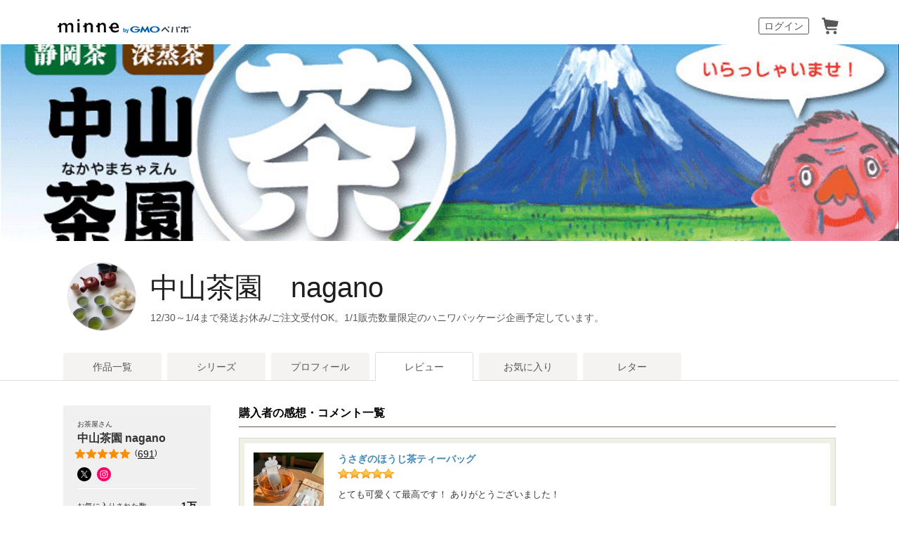

--- FILE ---
content_type: text/html; charset=utf-8
request_url: https://assets.minne.com/@n-chaen/reviews
body_size: 9384
content:
<!DOCTYPE html PUBLIC "-//W3C//DTD XHTML 1.0 Transitional//EN" "http://www.w3.org/TR/xhtml1/DTD/xhtml1-transitional.dtd"><html lang="ja" xml:lang="ja" xmlns="http://www.w3.org/1999/xhtml"><head><meta content="text/html;charset=utf-8" http-equiv="content-type" /><meta content="025142F15AD80EB8AFC710F95EF05B32" name="msvalidate.01" /><title>中山茶園　nagano - レビュー一覧 | minne 国内最大級のハンドメイド・手作り通販サイト</title>
<meta name="description" content="中山茶園　naganoのレビュー一覧。ハンドメイド・クラフト・食品・ヴィンテージ・ギフトなど、ライフスタイルに合わせたこだわりの作品を購入・販売できる国内最大級のハンドメイドマーケット。ファッション・バッグ・アクセサリー・インテリア・家具・ベビー用品など暮らしを豊かにする一品をご紹介します。">
<meta name="keywords" content="中山茶園 nagano,中山茶園　nagano,ギャラリー,ショップ,作品ページ,ハンドメイド,マーケット,手作り,minne,ミンネ">
<meta property="og:title" content="中山茶園　nagano - レビュー一覧">
<meta property="og:image" content="http://static.minne.com/profiles/2788056/large/e55815908cd8b24d83c0523fb4f42ff536600bd1.jpg?1481177907">
<meta property="og:description" content="中山茶園　naganoのレビュー一覧。ハンドメイド・クラフト・食品・ヴィンテージ・ギフトなど、ライフスタイルに合わせたこだわりの作品を購入・販売できる国内最大級のハンドメイドマーケット。ファッション・バッグ・アクセサリー・インテリア・家具・ベビー用品など暮らしを豊かにする一品をご紹介します。">
<meta property="og:site_name" content="minne byGMOペパボ">
<meta property="og:type" content="article">
<meta property="og:url" content="https://assets.minne.com/@n-chaen/reviews">
<meta name="viewport" content="width=device-width,initial-scale=1.0,minimum-scale=1.0,maximum-scale=1.0,user-scalable=yes"><meta content="100001355514181" property="fb:admins" /><link rel="icon" type="image/x-icon" href="//assets.minne.com/favicon.ico" /><link href="/favicon-152.png" rel="apple-touch-icon-precomposed" /><meta content="#ffffff" name="msapplication-TileColor" /><meta content="/favicon-144.png" name="msapplication-TileImage" /><link href="https://minne.com/@n-chaen/reviews" rel="canonical" /><link rel="stylesheet" href="//assets.minne.com/assets/application-e5234a8830c4c6e15d7699f0bd767fed346224fe4c196f4c0f6d4340c622c0d1.css" /><link rel="stylesheet" href="//assets.minne.com/assets/gallery/application-aaa1f37e5512a04ee05a6444bbf2051fd0d81db8b7f4d7798d925c87ad157b5b.css" /><link rel="stylesheet" href="//assets.minne.com/assets/base_main-ab81f89b7ec69fcc75177fec6116890ef3d61f87f5f782955d099b2ccd92c136.css" /><link rel="stylesheet" href="//assets.minne.com/assets/renewal_responsive-fc2769290ef4453e646a253d13cbc79ebc3de33986f6d85732adf459829a7ea1.css" /><link rel="stylesheet" href="//assets.minne.com/assets/dialog/add_to_cart-6a9252d80210fe566ec0f543f23048f601635ae998df073d64bec24702d7b88d.css" /><script src="//assets.minne.com/assets/application-3b1e668c3f1c6b7b19262e8581611a4967fed1e86e0290b0ef2d0009139c78e7.js"></script><script src="//assets.minne.com/frontend/favorite.85cf3358857a524c9c14.js"></script><meta name="csrf-param" content="authenticity_token" />
<meta name="csrf-token" content="EVItlXezHpn2SHa5koF_bget3HAPLCitkaWsnRSJ8PpFFCux6VsLRu1_NjQYG03_p1STJP_WlrR18d7xSE6Bzg" /><!-- Google Tag Manager --><script>(function(w,d,s,l,i){w[l]=w[l]||[];w[l].push({'gtm.start':new Date().getTime(),event:'gtm.js'});var f=d.getElementsByTagName(s)[0],j=d.createElement(s),dl=l!='dataLayer'?'&l='+l:'';j.async=true;j.src='https://www.googletagmanager.com/gtm.js?id='+i+dl;f.parentNode.insertBefore(j,f);})(window,document,'script','dataLayer','GTM-5DHXN4G');</script><!-- End Google Tag Manager --><script>window.dataLayer = window.dataLayer || [];
function gtag(){dataLayer.push(arguments);}
gtag('js', new Date());
gtag('config', "AW-659512418");</script><script src="https://www.google.com/recaptcha/enterprise.js">async defer</script><!--[if IE]><html class="ie"><![endif]--><!--[if lt IE 9]><script src="//css3-mediaqueries-js.googlecode.com/svn/trunk/css3-mediaqueries.js"></script><![endif]--><script>$(function() {
  // Scroll Top
  var topBtn = $('#page-top');
  topBtn.hide();
  $(window).scroll(function () {
    if ($(this).scrollTop() > 100) {
      topBtn.fadeIn();
    } else {
      topBtn.fadeOut();
    }
  });
  topBtn.click(function () {
    $('body,html').animate({scrollTop: 0}, 500);
    return false;
  });
});</script></head><body class="products_detaile reviews_index" data-signup-state="" data-rails-env="production" data-controller-name="gallery/reviews" data-action-name="index" data-variant="none" data-analytics-token="i0zFSoNgz3mEWseM/TPpAWBCOsMeZB16JaEJS1q9Zb4=" data-credit-card-token-provider="pg_mulpay"><!-- Google Tag Manager (noscript) --><noscript><iframe src="https://www.googletagmanager.com/ns.html?id=GTM-5DHXN4G" height="0" width="0" style="display:none;visibility:hidden"></iframe></noscript><!-- End Google Tag Manager (noscript) --><div class="smartAppBanner js-smart-app-banner" data-banner-pattern="default" style="display: none"><a class="js-smart-app-banner-link js-click-tracking default" data-tracking-category="アプリバナー" data-tracking-action="ストア遷移" data-tracking-label="default" data-deeplink="minne:///" href="javascript:void(0);">minneのアプリ</a><span class="js-smart-app-banner-close js-click-tracking default" data-tracking-category="アプリバナー" data-tracking-action="閉じる" data-tracking-label="default"></span></div><div id="message_bar"><div class="template message hide"><div class="message_inner"><p class="js-message"></p><a class="close" href="#"><i class="ic_close_white">閉じる</i></a></div></div></div><div class="minneFoundation"><header class="minneHeader minneHeader--hideSearchForm"><div class="minneHeader__content"><div class="minneHeader__brand"><a href="/">minne by GMOペパボ</a></div><nav class="minneHeader__bookmark"><div class="minneHeaderBookmark"><ul class="minneHeaderBookmark__list"><li class="minneHeaderBookmark__item minneHeaderBookmark__item--button"><a class="minneHeaderBookmark__button js-open-sign-dialog" data-selected="1" href="/signin">ログイン</a></li><li class="minneHeaderBookmark__item minneHeaderBookmark__item--vectorIcon"><a class="minneHeaderBookmark__vectorIcon minneHeaderBookmark__vectorIcon--cart" href="/carts/line_items">カート</a></li></ul></div></nav><script type="application/ld+json">
{
  "@context": "http://schema.org",
  "@type": "WebSite",
  "url": "https://assets.minne.com/",
  "potentialAction": {
    "@type": "SearchAction",
    "target": "https://minne.com/category/saleonly?q={search_term_string}",
    "query-input": "required name=search_term_string"
  }
}
</script>
</div></header></div><div id="wrapper"><style>@import url("");

.galleryTitleUserStyle {
  font-size: 40px;
  font-family: Arial;
  font-style: normal;
  letter-spacing: 0;
}</style><div class="galleryCover"><span class="js-previewingCoverImageIframe" style="background-image: url(&quot;//image.minne.com/minne/cover/2200x2200q80/36ff791dc97cfb3917f1e3c9612788139823292d.jpeg/minne-bucket-pro.s3-ap-northeast-1.amazonaws.com/images/covers/7689974/w2200xh2200/1480e66def9c8fb3435a982e139b7854d524baea.jpg?1574317695&quot;);"></span></div><div class="galleryHeader"><div class="galleryCreatorHeading"><div class="galleryCreatorHeading__avatar"><img alt="中山茶園 nagano" class="gallery-artist-profile-photo" src="//static.minne.com/profiles/2788056/large/e55815908cd8b24d83c0523fb4f42ff536600bd1.jpg?1481177907" width="96" height="96" /></div><div class="galleryCreatorHeading__title"><div class="galleryName js-gallery-title"><a class="galleryTitleUserStyle js-gallery-title-user" href="/@n-chaen">中山茶園　nagano</a></div><div class="galleryInformation"><div class="js-gallery-header-information">12/30～1/4まで発送お休み/ご注文受付OK。1/1販売数量限定のハニワパッケージ企画予定しています。</div></div></div></div></div><div class="galleryMenu"><div class="galleryMenu__content"><div class="c-tabNav c-tabNav--noMarginBottom"><ul class="c-tabNav__list"><li class="c-tabNav__item"><a href="/@n-chaen">作品一覧</a></li><li class="c-tabNav__item"><a href="/@n-chaen/series">シリーズ</a></li><li class="c-tabNav__item"><a href="/@n-chaen/profile">プロフィール</a></li><li class="c-tabNav__item c-tabNav__item--active"><a aria-current="page" href="/@n-chaen/reviews">レビュー</a></li><li class="c-tabNav__item"><a href="/@n-chaen/favorites/saleonly">お気に入り</a></li><li class="c-tabNav__item"><a href="/@n-chaen/letters">レター</a></li></ul></div></div></div><div id="container"><div class="clearFix" id="gallery_profile"><div id="prof_left"><p class="katagaki">お茶屋さん</p><h1>中山茶園 nagano</h1><div class="star_rating"><a class="js-click-tracking" data-reviewscount="691" data-tracking-category="レビュー" data-tracking-action="確認" href="/@n-chaen/reviews"><div class="star js-star readonly" data-score="4.988422575976845"></div>(<span>691</span>)</a></div><ul class="prof_social clearFix"><li><a class="js-click-tracking" data-tracking-category="外部サイト" data-tracking-action="遷移" data-tracking-label="Twitter" target="_blank" href="https://x.com/nakayamachaen"><img srcset="//static.minne.com/files/minne/shared/icon-brand-x.svg " alt="X" border="0" style="height: 20px" src="//static.minne.com/files/minne/shared/icon-brand-x.svg" /></a></li><li><a class="js-click-tracking" data-tracking-category="外部サイト" data-tracking-action="遷移" data-tracking-label="Instagram" target="_blank" href="https://www.instagram.com/nakayamachaen"><img srcset="//static.minne.com/files/minne/shared/icon-brand-instagram.svg " alt="Instagram" border="0" style="height:20px" src="//static.minne.com/files/common/obj_ico_instagram.png" /></a></li></ul><dl class="site_link"></dl><ul class="prof_status"><li>お気に入りされた数<b>1万</b></li><li>フォロワー<b>2821</b></li><li>フォロー<b>4</b></li></ul></div><div id="reviews_list"><div id="reviews_list_inner"><h2>購入者の感想・コメント一覧</h2><div class="reviews_wrap"><div class="review_inner clearFix"><div class="review clearFix"><div class="review_photo"><a class="js-product-list-click-tracking js-product-list-impression-tracking js-click-tracking" data-product-id="34998861" data-product-name="うさぎのほうじ茶ティーバッグ" data-product-price="380" data-product-quantity="1" data-product-category="食べ物/お茶・ジュース" data-position="1" data-list="レビュー_reviews_index" data-tracking-category="reviews_index" data-tracking-action="レビュー" href="/items/34998861"><img alt="うさぎのほうじ茶ティーバッグ" class="img_hover" src="//static.minne.com/productimages/174110799/square/0565dfd22c719f950301824b71d38fe854b49416.jpeg?1682347955" width="75" height="75" /></a></div><div class="review_comment"><div class="review_comment_inner"><h3 class="itemname"><a class="js-product-list-click-tracking js-click-tracking" data-product-id="34998861" data-product-name="うさぎのほうじ茶ティーバッグ" data-product-price="380" data-product-quantity="1" data-product-category="食べ物/お茶・ジュース" data-position="1" data-list="レビュー_reviews_index" data-tracking-category="reviews_index" data-tracking-action="レビュー" href="/items/34998861">うさぎのほうじ茶ティーバッグ</a></h3><div class="star"><i class="icon_star"></i><i class="icon_star"></i><i class="icon_star"></i><i class="icon_star"></i><i class="icon_star"></i></div><div class="review_content"><p class="js-emoji-print">とても可愛くて最高です！
ありがとうございました！</p></div></div></div><div class="review_footer"><p class="name">もかお</p><p class="date">2026/01/12 03:03:29</p></div></div></div></div><div class="reviews_wrap"><div class="review_inner clearFix"><div class="review clearFix"><div class="review_photo"><a class="js-product-list-click-tracking js-product-list-impression-tracking js-click-tracking" data-product-id="40036074" data-product-name="for one week 毎日飲むお茶　ティーバッグ (4種からお選びください)" data-product-price="600" data-product-quantity="1" data-product-category="食べ物/お茶・ジュース" data-position="2" data-list="レビュー_reviews_index" data-tracking-category="reviews_index" data-tracking-action="レビュー" href="/items/40036074"><img alt="for one week 毎日飲むお茶　ティーバッグ (4種からお選びください)" class="img_hover" src="//static.minne.com/productimages/199740441/square/2deefa795bd088d5e15de37be96e8da3fa2c18a2.jpeg?1715356398" width="75" height="75" /></a></div><div class="review_comment"><div class="review_comment_inner"><h3 class="itemname"><a class="js-product-list-click-tracking js-click-tracking" data-product-id="40036074" data-product-name="for one week 毎日飲むお茶　ティーバッグ (4種からお選びください)" data-product-price="600" data-product-quantity="1" data-product-category="食べ物/お茶・ジュース" data-position="2" data-list="レビュー_reviews_index" data-tracking-category="reviews_index" data-tracking-action="レビュー" href="/items/40036074">for one week 毎日飲むお茶　ティーバッグ (4種からお選びください)</a></h3><div class="star"><i class="icon_star"></i><i class="icon_star"></i><i class="icon_star"></i><i class="icon_star"></i><i class="icon_star"></i></div><div class="review_content"><p class="js-emoji-print">とてもおいしいからまたまた頼みました。リピ買いです♪ほっこりしました♪ありがとうございました😊無事つきました♪りかりん</p></div></div></div><div class="review_footer"><p class="name">rikaring</p><p class="date">2026/01/05 16:48:47</p></div></div></div></div><div class="reviews_wrap"><div class="review_inner clearFix"><div class="review clearFix"><div class="review_photo"><a class="js-product-list-click-tracking js-product-list-impression-tracking js-click-tracking" data-product-id="36362525" data-product-name="ねこの和紅茶ティーバッグ" data-product-price="420" data-product-quantity="1" data-product-category="食べ物/お茶・ジュース" data-position="3" data-list="レビュー_reviews_index" data-tracking-category="reviews_index" data-tracking-action="レビュー" href="/items/36362525"><img alt="ねこの和紅茶ティーバッグ" class="img_hover" src="//static.minne.com/productimages/176620199/square/5add0e6dfdcaf41f3d634b9dfe372a05288efe5c.jpeg?1685462657" width="75" height="75" /></a></div><div class="review_comment"><div class="review_comment_inner"><h3 class="itemname"><a class="js-product-list-click-tracking js-click-tracking" data-product-id="36362525" data-product-name="ねこの和紅茶ティーバッグ" data-product-price="420" data-product-quantity="1" data-product-category="食べ物/お茶・ジュース" data-position="3" data-list="レビュー_reviews_index" data-tracking-category="reviews_index" data-tracking-action="レビュー" href="/items/36362525">ねこの和紅茶ティーバッグ</a></h3><div class="star"><i class="icon_star"></i><i class="icon_star"></i><i class="icon_star"></i><i class="icon_star"></i><i class="icon_star"></i></div><div class="review_content"><p class="js-emoji-print">迅速な対応ありがとうございました。
とても可愛くて、ちょっとしたプレゼントに最適です！
また、機会があればお願いしたいです。
別の品も気になりました。</p></div></div></div><div class="review_footer"><p class="name">show9122</p><p class="date">2026/01/05 09:53:56</p></div></div></div></div><div class="reviews_wrap"><div class="review_inner clearFix"><div class="review clearFix"><div class="review_photo"><a class="js-product-list-click-tracking js-product-list-impression-tracking js-click-tracking" data-product-id="36362525" data-product-name="ねこの和紅茶ティーバッグ" data-product-price="420" data-product-quantity="1" data-product-category="食べ物/お茶・ジュース" data-position="4" data-list="レビュー_reviews_index" data-tracking-category="reviews_index" data-tracking-action="レビュー" href="/items/36362525"><img alt="ねこの和紅茶ティーバッグ" class="img_hover" src="//static.minne.com/productimages/176620199/square/5add0e6dfdcaf41f3d634b9dfe372a05288efe5c.jpeg?1685462657" width="75" height="75" /></a></div><div class="review_comment"><div class="review_comment_inner"><h3 class="itemname"><a class="js-product-list-click-tracking js-click-tracking" data-product-id="36362525" data-product-name="ねこの和紅茶ティーバッグ" data-product-price="420" data-product-quantity="1" data-product-category="食べ物/お茶・ジュース" data-position="4" data-list="レビュー_reviews_index" data-tracking-category="reviews_index" data-tracking-action="レビュー" href="/items/36362525">ねこの和紅茶ティーバッグ</a></h3><div class="star"><i class="icon_star"></i><i class="icon_star"></i><i class="icon_star"></i><i class="icon_star"></i><i class="icon_star"></i></div><div class="review_content"><p class="js-emoji-print">以前妹から、猫好き紅茶好きの私にこちらの猫の和紅茶をプレゼントしてもらいました。飲んだら香りが良く、クセのない美味しさに感動し(見た目もとっても素敵⭐︎)、どこで購入したのか教えてもらって今回注文しました。
年末になって注文したので、届くのは来年の仕事始まった週の真ん中辺りかなーなんて思っていたのに、翌日には届いたのでびっくりしました！仕事が早い！！
紅茶好きの友達にもプレゼントしようと少し多めに購入したので、早速友達に贈ろうと思います。
素敵な商品をありがとうございました。</p></div></div></div><div class="review_footer"><p class="name">snow-panther</p><p class="date">2025/12/31 18:21:54</p></div></div></div></div><div class="reviews_wrap"><div class="review_inner clearFix"><div class="review clearFix"><div class="review_photo"><a class="js-product-list-click-tracking js-product-list-impression-tracking js-click-tracking" data-product-id="36362525" data-product-name="ねこの和紅茶ティーバッグ" data-product-price="420" data-product-quantity="1" data-product-category="食べ物/お茶・ジュース" data-position="5" data-list="レビュー_reviews_index" data-tracking-category="reviews_index" data-tracking-action="レビュー" href="/items/36362525"><img alt="ねこの和紅茶ティーバッグ" class="img_hover" src="//static.minne.com/productimages/176620199/square/5add0e6dfdcaf41f3d634b9dfe372a05288efe5c.jpeg?1685462657" width="75" height="75" /></a></div><div class="review_comment"><div class="review_comment_inner"><h3 class="itemname"><a class="js-product-list-click-tracking js-click-tracking" data-product-id="36362525" data-product-name="ねこの和紅茶ティーバッグ" data-product-price="420" data-product-quantity="1" data-product-category="食べ物/お茶・ジュース" data-position="5" data-list="レビュー_reviews_index" data-tracking-category="reviews_index" data-tracking-action="レビュー" href="/items/36362525">ねこの和紅茶ティーバッグ</a></h3><div class="star"><i class="icon_star"></i><i class="icon_star"></i><i class="icon_star"></i><i class="icon_star"></i><i class="icon_star"></i></div><div class="review_content"><p class="js-emoji-print">とても可愛く、贈り物として使わせていただきました。早い発送もありがとうございました！</p></div></div></div><div class="review_footer"><p class="name">ロコ</p><p class="date">2025/12/31 13:33:33</p></div></div></div></div><div class="reviews_wrap"><div class="review_inner clearFix"><div class="review clearFix"><div class="review_photo"><a class="js-product-list-click-tracking js-product-list-impression-tracking js-click-tracking" data-product-id="34998861" data-product-name="うさぎのほうじ茶ティーバッグ" data-product-price="380" data-product-quantity="1" data-product-category="食べ物/お茶・ジュース" data-position="6" data-list="レビュー_reviews_index" data-tracking-category="reviews_index" data-tracking-action="レビュー" href="/items/34998861"><img alt="うさぎのほうじ茶ティーバッグ" class="img_hover" src="//static.minne.com/productimages/174110799/square/0565dfd22c719f950301824b71d38fe854b49416.jpeg?1682347955" width="75" height="75" /></a></div><div class="review_comment"><div class="review_comment_inner"><h3 class="itemname"><a class="js-product-list-click-tracking js-click-tracking" data-product-id="34998861" data-product-name="うさぎのほうじ茶ティーバッグ" data-product-price="380" data-product-quantity="1" data-product-category="食べ物/お茶・ジュース" data-position="6" data-list="レビュー_reviews_index" data-tracking-category="reviews_index" data-tracking-action="レビュー" href="/items/34998861">うさぎのほうじ茶ティーバッグ</a></h3><div class="star"><i class="icon_star"></i><i class="icon_star"></i><i class="icon_star"></i><i class="icon_star"></i><i class="icon_star"></i></div><div class="review_content"><p class="js-emoji-print">届きました！とても可愛かったです！
ありがとうございました！</p></div></div></div><div class="review_footer"><p class="name">yy</p><p class="date">2025/12/25 19:16:50</p></div></div></div></div><div class="reviews_wrap"><div class="review_inner clearFix"><div class="review clearFix"><div class="review_photo"><a class="js-product-list-click-tracking js-product-list-impression-tracking js-click-tracking" data-product-id="34998861" data-product-name="うさぎのほうじ茶ティーバッグ" data-product-price="380" data-product-quantity="1" data-product-category="食べ物/お茶・ジュース" data-position="7" data-list="レビュー_reviews_index" data-tracking-category="reviews_index" data-tracking-action="レビュー" href="/items/34998861"><img alt="うさぎのほうじ茶ティーバッグ" class="img_hover" src="//static.minne.com/productimages/174110799/square/0565dfd22c719f950301824b71d38fe854b49416.jpeg?1682347955" width="75" height="75" /></a></div><div class="review_comment"><div class="review_comment_inner"><h3 class="itemname"><a class="js-product-list-click-tracking js-click-tracking" data-product-id="34998861" data-product-name="うさぎのほうじ茶ティーバッグ" data-product-price="380" data-product-quantity="1" data-product-category="食べ物/お茶・ジュース" data-position="7" data-list="レビュー_reviews_index" data-tracking-category="reviews_index" data-tracking-action="レビュー" href="/items/34998861">うさぎのほうじ茶ティーバッグ</a></h3><div class="star"><i class="icon_star"></i><i class="icon_star"></i><i class="icon_star"></i><i class="icon_star"></i><i class="icon_star"></i></div><div class="review_content"><p class="js-emoji-print">クリスマスプレゼントで同僚に配ったら、みんな可愛くて癒されていました♪素早く対応していただいたのも良かったです！ありがとうございました♪</p></div></div></div><div class="review_footer"><p class="name">ヨーコ</p><p class="date">2025/12/24 20:11:42</p></div></div></div></div><div class="reviews_wrap"><div class="review_inner clearFix"><div class="review clearFix"><div class="review_photo"><a class="js-product-list-click-tracking js-product-list-impression-tracking js-click-tracking" data-product-id="34998861" data-product-name="うさぎのほうじ茶ティーバッグ" data-product-price="380" data-product-quantity="1" data-product-category="食べ物/お茶・ジュース" data-position="8" data-list="レビュー_reviews_index" data-tracking-category="reviews_index" data-tracking-action="レビュー" href="/items/34998861"><img alt="うさぎのほうじ茶ティーバッグ" class="img_hover" src="//static.minne.com/productimages/174110799/square/0565dfd22c719f950301824b71d38fe854b49416.jpeg?1682347955" width="75" height="75" /></a></div><div class="review_comment"><div class="review_comment_inner"><h3 class="itemname"><a class="js-product-list-click-tracking js-click-tracking" data-product-id="34998861" data-product-name="うさぎのほうじ茶ティーバッグ" data-product-price="380" data-product-quantity="1" data-product-category="食べ物/お茶・ジュース" data-position="8" data-list="レビュー_reviews_index" data-tracking-category="reviews_index" data-tracking-action="レビュー" href="/items/34998861">うさぎのほうじ茶ティーバッグ</a></h3><div class="star"><i class="icon_star"></i><i class="icon_star"></i><i class="icon_star"></i><i class="icon_star"></i><i class="icon_star"></i></div><div class="review_content"><p class="js-emoji-print">とっても可愛くて、友達に配りまくりました^_^</p></div></div></div><div class="review_footer"><p class="name">nanachosa</p><p class="date">2025/12/24 17:04:49</p></div></div></div></div><div class="reviews_wrap"><div class="review_inner clearFix"><div class="review clearFix"><div class="review_photo"><a class="js-product-list-click-tracking js-product-list-impression-tracking js-click-tracking" data-product-id="40406220" data-product-name="【tea gift 】うさぎとねこのティーバッグgift box" data-product-price="2200" data-product-quantity="1" data-product-category="食べ物/お茶・ジュース" data-position="9" data-list="レビュー_reviews_index" data-tracking-category="reviews_index" data-tracking-action="レビュー" href="/items/40406220"><img alt="【tea gift 】うさぎとねこのティーバッグgift box" class="img_hover" src="//static.minne.com/productimages/204381346/square/93eb1cd5e1095b41f17c19612f88b432405ef1c5.jpeg?1721481871" width="75" height="75" /></a></div><div class="review_comment"><div class="review_comment_inner"><h3 class="itemname"><a class="js-product-list-click-tracking js-click-tracking" data-product-id="40406220" data-product-name="【tea gift 】うさぎとねこのティーバッグgift box" data-product-price="2200" data-product-quantity="1" data-product-category="食べ物/お茶・ジュース" data-position="9" data-list="レビュー_reviews_index" data-tracking-category="reviews_index" data-tracking-action="レビュー" href="/items/40406220">【tea gift 】うさぎとねこのティーバッグgift box</a></h3><div class="star"><i class="icon_star"></i><i class="icon_star"></i><i class="icon_star"></i><i class="icon_star"></i><i class="icon_star"></i></div><div class="review_content"><p class="js-emoji-print">年配の方に差し上げるプレゼントとして購入させていただきました。ラッピングをしていただけるのは嬉しいです。何より可愛らしくて喜ばれると思います。
また利用したいです。</p></div></div></div><div class="review_footer"><p class="name">towakai</p><p class="date">2025/12/23 17:49:25</p></div></div></div></div><div class="reviews_wrap"><div class="review_inner clearFix"><div class="review clearFix"><div class="review_photo"><a class="js-product-list-click-tracking js-product-list-impression-tracking js-click-tracking" data-product-id="37626817" data-product-name="ヒノキのお風呂マグとティーバッグのセット" data-product-price="5000" data-product-quantity="1" data-product-category="食べ物/お茶・ジュース" data-position="10" data-list="レビュー_reviews_index" data-tracking-category="reviews_index" data-tracking-action="レビュー" href="/items/37626817"><img alt="ヒノキのお風呂マグとティーバッグのセット" class="img_hover" src="//static.minne.com/productimages/184346662/square/5d3d0ec4ffcce4432c451c575421c8851381c6b8.jpeg?1695123079" width="75" height="75" /></a></div><div class="review_comment"><div class="review_comment_inner"><h3 class="itemname"><a class="js-product-list-click-tracking js-click-tracking" data-product-id="37626817" data-product-name="ヒノキのお風呂マグとティーバッグのセット" data-product-price="5000" data-product-quantity="1" data-product-category="食べ物/お茶・ジュース" data-position="10" data-list="レビュー_reviews_index" data-tracking-category="reviews_index" data-tracking-action="レビュー" href="/items/37626817">ヒノキのお風呂マグとティーバッグのセット</a></h3><div class="star"><i class="icon_star"></i><i class="icon_star"></i><i class="icon_star"></i><i class="icon_star"></i><i class="icon_star"></i></div><div class="review_content"><p class="js-emoji-print">以前から気になっていたヒノキのお風呂マグカップ、友人へのプレゼントで購入しました。
おみくじ茶は新年のご挨拶用。
中山茶園さんのお茶はどれも美味しいので渡すのが今から楽しみです。
この度もありがとうござました。</p></div></div></div><div class="review_footer"><p class="name">cat lovers</p><p class="date">2025/12/23 15:08:20</p></div></div></div></div><div class="minne_pagination c-pagination"><span class="next c-pagination__page"><a class="c-pagination__link" href="/@n-chaen/reviews?page=2">次へ	&#12297;</a></span></div></div></div></div><div class="breadcrumb"><div class="categories_pankuzu"><ol><li class="categories_pankuzu__item"><a href="https://assets.minne.com/">minne ホーム</a>  ＞ </li><li class="categories_pankuzu__item"><a href="/@n-chaen">中山茶園　nagano</a>  ＞ </li><li class="categories_pankuzu__item"><a href="/@n-chaen/reviews">レビュー一覧</a></li></ol><script type="application/ld+json">{"@context":"http://schema.org/","@type":"BreadcrumbList","itemListElement":[{"@type":"ListItem","position":1,"item":"https://minne.com","name":"minne ホーム"},{"@type":"ListItem","position":2,"item":"https://minne.com/@n-chaen/reviews","name":"中山茶園　nagano"},{"@type":"ListItem","position":3,"item":"https://minne.com/@n-chaen/reviews","name":"レビュー一覧"}]}</script></div></div></div></div><div class="clear"></div><div id="footer"><div class="minneFoundation"><footer class="minneFooter"><nav class="minneFooter__nav"><div class="minneFooter__navContent"><div class="minneFooter__sitemapNav"><div class="minneFooter__sitemapNavSection minneFooter__sitemapNavSection--about"><div class="minneFooter__sitemapNavHeading">minneを知る</div><ul class="minneFooter__sitemapNavList"><li class="minneFooter__sitemapNavItem"><a href="https://assets.minne.com/about">minneについて</a></li><li class="minneFooter__sitemapNavItem"><a href="https://assets.minne.com/service/buy">minneで買いたい</a></li><li class="minneFooter__sitemapNavItem"><a href="/category/saleonly">作品をさがす</a></li><li class="minneFooter__sitemapNavItem"><a href="/creators">ショップをさがす</a></li><li class="minneFooter__sitemapNavItem"><a href="/ranking/products">ランキング</a></li><li class="minneFooter__sitemapNavItem"><a href="/curations">特集</a></li></ul></div><div class="minneFooter__sitemapNavSection minneFooter__sitemapNavSection--sell"><div class="minneFooter__sitemapNavHeading">作品販売について</div><ul class="minneFooter__sitemapNavList"><li class="minneFooter__sitemapNavItem"><a href="https://assets.minne.com/service/sell">minneで売りたい</a></li><li class="minneFooter__sitemapNavItem"><a href="https://assets.minne.com/food/sell">食品販売</a></li><li class="minneFooter__sitemapNavItem"><a href="https://assets.minne.com/vintage/sell">ヴィンテージ販売</a></li><li class="minneFooter__sitemapNavItem"><a href="/lp/digital-downloads/seller">ダウンロード販売</a></li><li class="minneFooter__sitemapNavItem"><a href="https://lp.minne.com/minne-plus">minne PLUS</a></li><li class="minneFooter__sitemapNavItem"><a href="/minne-lab">minne LAB</a></li><li class="minneFooter__sitemapNavItem"><a href="/infos?info_type=event">販売支援企画・イベント</a></li></ul></div><div class="minneFooter__sitemapNavSection minneFooter__sitemapNavSection--mag"><div class="minneFooter__sitemapNavHeading">読みもの</div><ul class="minneFooter__sitemapNavList"><li class="minneFooter__sitemapNavItem"><a href="https://minne.com/mag/">minneとものづくりと</a></li><li class="minneFooter__sitemapNavItem"><a target="_blank" href="https://note.minne.com/m/mc1379d2d49ba?utm_source=minne.com&amp;utm_medium=referral&amp;utm_campaign=footer">minne学習帖</a></li><li class="minneFooter__sitemapNavItem"><a target="_blank" href="https://pepabo.com/news/minne/">ニュース</a></li><li class="minneFooter__sitemapNavItem"><a href="/books">minneの本</a></li></ul><div class="minneFooter__sitemapNavHeading minneFooter__sitemapNavHeading--alliance">企業の方へ</div><ul class="minneFooter__sitemapNavList"><li class="minneFooter__sitemapNavItem"><a href="https://minne.com/alliance">広告出稿について</a></li><li class="minneFooter__sitemapNavItem"><a target="_blank" href="https://help.minne.com/hc/ja/requests/new?ticket_form_id=42135849155987">大口注文について</a></li></ul></div><div class="minneFooter__sitemapNavSection minneFooter__sitemapNavSection--guide"><div class="minneFooter__sitemapNavHeading">ヘルプセンター</div><ul class="minneFooter__sitemapNavList"><li class="minneFooter__sitemapNavItem"><a href="/infos">お知らせ</a></li><li class="minneFooter__sitemapNavItem"><a target="_blank" href="https://help.minne.com">ヘルプとガイド</a></li><li class="minneFooter__sitemapNavItem"><a href="/terms">利用規約</a></li><li class="minneFooter__sitemapNavItem"><a href="https://assets.minne.com/security">minneのセキュリティ</a></li><li class="minneFooter__sitemapNavItem"><a href="https://minne.com/contacts">お問い合わせ</a></li></ul></div></div><div class="minneFooter__serviceNav"><div class="minneFooter__serviceNavBrand"><a href="/">minne</a></div><ul class="minneFooter__serviceNavList"><li class="minneFooter__serviceNavItem"><a href="https://assets.minne.com/trading">特定商取引法に基づく表記</a></li><li class="minneFooter__serviceNavItem"><a href="/terms/cookie">Cookieの使用について</a></li><li class="minneFooter__serviceNavItem"><a href="/terms/idfa">広告識別子の取得・利用</a></li><li class="minneFooter__serviceNavItem"><a target="_blank" href="https://pepabo.com/company/privacy/">プライバシーポリシー</a></li><li class="minneFooter__serviceNavItem"><a target="_blank" href="https://pepabo.com/company/">会社概要</a></li><li class="minneFooter__serviceNavItem"><a target="_blank" href="https://pepabo.com/recruit/">採用情報</a></li><li class="minneFooter__serviceNavItem"><a href="/media-kit">メディアキット</a></li></ul></div></div></nav><div id="js-pepabo-footer-container"></div><script async="async" src="https://asset.pepabo.com/pepabo-footer/pepabo-footer.js" type="text/javascript"></script></footer></div></div><div class="hide" id="dialog-signup-or-signin"><div class="signinModal"><div class="signinModal__heading"><h5 class="signinModalHeading">ログイン</h5></div><div class="signinModal__form"><div class="signinModalForm"><form class="js-session-new" id="session_new" data-aws-waf-captcha-integrate-api-key="[base64]/[base64]//2SGcyjL29dnzfDQg2aj94F3gBUE8fmw4g6iyGsg/pchqEMeC0ZH/xGUeRsOHLMrro3k25Imnz3l+Nnw94=_1_1" action="https://assets.minne.com/users/sign_in" accept-charset="UTF-8" method="post"><input type="hidden" name="authenticity_token" value="MrPyW0H3IRQjrSveyPfE5mbW0obTwPfpRZVgbsg7TGhm9fR_3x80yziaa1NCbfZ3xi-d0iM6SfChwRIClPw9XA" autocomplete="off" /><div class="signinModalForm__section"><div class="signinModalForm__label"><label for="user_email">メールアドレス</label></div><div class="signinModalForm__input"><div class="signinModalFormTextfield"><input type="email" value="" name="user[email]" id="user_email" /></div></div></div><div class="signinModalForm__section"><div class="signinModalForm__label"><label for="user_password">パスワード</label></div><div class="signinModalForm__input"><div class="signinModalFormTextfield"><input type="password" name="user[password]" id="user_password" /></div></div></div><div class="signinModalForm__section signinModalForm__section--rememberPassword"><div class="signinModalFormCheckbox"><input name="user[remember_me]" type="hidden" value="0" autocomplete="off" /><input type="checkbox" value="1" name="user[remember_me]" id="user_remember_me" /><label for="user_remember_me">ログイン情報を保持する</label></div><div class="signinModalForm__awsWafCaptchaContainer" id="waf-captcha-container"></div><div class="signinModalForm__action"><input type="submit" name="commit" value="ログイン" method="post" class="signinModalButton signinModalButton--block" data-tracking-category="ログイン" data-tracking-action="click" data-tracking-label="メールアドレスでログイン" data-disable-with="ログイン" /></div></div></form><ul class="signinModalForm__subAction__list"><li class="signinModalForm__subAction__item"><a target="_blank" href="/users/password/new">パスワード再設定</a></li><li class="signinModalForm__subAction__item"><a target="_blank" href="https://help.minne.com/hc/ja/categories/4406252103315">ログイン・パスワードでお困りの方はこちら</a></li></ul></div></div><div class="signinModal__registrationAction"><a class="signinModalButton signinModalButton--small signinModalButton--outline" href="/users/sign_up">会員登録</a></div><div class="signinModal__otherServices"><div class="signinModalOtherServices"></div><a class="signinModalOtherServices__gmoId" data-tracking-category="ログイン" data-tracking-action="click" data-tracking-label="GMO IDでログイン" rel="nofollow" data-method="post" href="/users/auth/gmo_id"><img alt="GMO ID" src="//static.minne.com/files/minne/shared/gmo-id-logo.svg" /><span>でログイン</span></a></div><div class="signinModal__recaptchaPolicy">このサイトは reCAPTCHA および Google によって保護されており、<a href="https://policies.google.com/privacy" target="_blank">プライバシーポリシー</a>および<a href="https://policies.google.com/terms" target="_blank">利用規約</a>が適用されます。</div></div></div><script>
//<![CDATA[
 $(function(){ $("#dialog-signup-or-signin").dialog({ modal: true, autoOpen: false, draggable: false, width: 'auto', dialogClass: 'modal_login' }); });
//]]>
</script><div id="signup-or-signin-dialog-place-jp" style="display:none;"></div><script>(function (url) {
  if(!window.DataLayer){
    window.DataLayer = {};
  }
  if(!DataLayer.events){
    DataLayer.events = {};
  }
  DataLayer.events.SiteSection = "1";
  var loc, ct = document.createElement("script");
  ct.type = "text/javascript";
  ct.async = true;
  ct.src = url;
  loc = document.getElementsByTagName('script')[0];
  loc.parentNode.insertBefore(ct, loc);
}(document.location.protocol + "//intljs.rmtag.com/117606.ct.js"));</script><script>(function(){
   var uqid = "0f9D5dacD14cec65";
   var cid  = "1418";
   var a = document.createElement("script");
   a.dataset.uqid=uqid;a.dataset.cid=cid;a.id="afadfpc-0f9D5dacD14cec65cid1418-"+Date.now();
   a.src="//ac.affitown.jp/fpc/cookie_js.php?scriptId="+encodeURIComponent(a.id);
   document.head.appendChild(a);
 })();</script></body></html>

--- FILE ---
content_type: text/css
request_url: https://assets.minne.com/assets/gallery/application-aaa1f37e5512a04ee05a6444bbf2051fd0d81db8b7f4d7798d925c87ad157b5b.css
body_size: 9213
content:
.p-campaign-bar{border:1px solid #f1668d;margin-bottom:20px;padding:8px 5px}@media only screen and (max-device-width: 480px),only screen and (max-width: 480px){.p-campaign-bar{margin:20px 10px 0}}.p-campaign-bar .p-campaign-bar__text{text-align:center;color:#FFF;font-size:13px}.p-campaign-bar .p-campaign-bar__text a{margin-left:10px;color:#f1668d}.couponCampaignBanner{margin:0 0 2em;padding:20px 0;text-align:center;border-width:6px 0;border-style:solid;border-color:#f0631d;position:relative;background-color:#fff;display:none}.couponCampaignBanner__title{color:#333333;font-size:17px;font-weight:bold;background:linear-gradient(transparent 50%, #f1edec 50%);display:inline}.couponCampaignBanner__subTitle{color:#f0631d;font-size:13px;margin-bottom:10px}.couponCampaignBanner__time{color:#333333;font-size:13px;margin-top:12px}.couponCampaignBanner .closeButton{position:absolute;top:8px;right:8px;background-color:#fff}.couponCampaignBanner .closeButton:focus{outline-offset:2px}.couponCampaignBanner .fa-close{-webkit-text-stroke:4px #fff}.handmadeAwardBanner{margin-bottom:20px;background-color:#fff}.handmadeAwardBanner>a{display:block}.handmadeAwardBanner>a>img{display:block;width:100%}.items-container{margin-bottom:20px;padding-bottom:20px;border-bottom:1px solid #EEE}@media only screen and (max-device-width: 480px),only screen and (max-width: 480px){.items-container{margin-bottom:15px;padding-bottom:20px}}.items-container__heading{margin:0 0 15px 16px;font-weight:normal;font-size:18px}@media only screen and (max-device-width: 480px),only screen and (max-width: 480px){.items-container__heading{padding:5px 0 10px !important;font-size:16px}}@media only screen and (max-device-width: 480px),only screen and (max-width: 480px){.items-list{width:100%;box-sizing:border-box;padding:5px 5px 0}}.items-list ul>li{width:20%;padding:0 5px;float:left;box-sizing:border-box}@media only screen and (max-device-width: 480px),only screen and (max-width: 480px){.items-list ul>li{width:33.333333333%;padding:0}.items-list ul>li:nth-of-type(4),.items-list ul>li:nth-of-type(5){display:none}}.items-list dl{width:135px;margin:0 auto;font-size:12px}@media only screen and (max-device-width: 480px),only screen and (max-width: 480px){.items-list dl{width:90%;margin:0 5px}}.items-list dl>dt img{max-width:100%;min-height:133px;margin-bottom:5px}@media only screen and (max-device-width: 480px),only screen and (max-width: 480px){.items-list dl>dt img{width:100%;min-height:initial}}@media only screen and (max-device-width: 480px),only screen and (max-width: 480px){.items-list dl>dd.price{display:none}}.items-list dl .sales-count{margin-left:5px;font-size:11px;letter-spacing:0.02em;color:#B3B3B3}.items-list__nav{margin:15px 0 0;width:100%}@media only screen and (max-device-width: 480px),only screen and (max-width: 480px){.items-list__nav{margin-top:0;float:none;width:auto}}.items-list__nav.items-list__nav--pickup{margin-top:8px}@media only screen and (max-device-width: 480px),only screen and (max-width: 480px){.items-list__nav.items-list__nav--pickup{float:right;width:50%;padding:5px;box-sizing:border-box}}.items-list__nav.items-list__nav--pickup .items-list__link{font-weight:bold}@media only screen and (max-device-width: 480px),only screen and (max-width: 480px){.items-list__nav.items-list__nav--pickup .items-list__link{box-sizing:border-box;border-radius:3px;padding:0;background:#EDEBE9;border:1px solid #DAD8D6}}@media only screen and (max-device-width: 480px),only screen and (max-width: 480px){.items-list__nav.items-list__nav--pickup .items-list__link>a.link{width:100%;padding:46% 16% 30%;display:block;font-size:10px;color:#3D3D3D;text-align:center;font-weight:normal;box-sizing:inherit;border:3px solid #F4F3F2;background:url(https://static.minne.com/files/sp/more01@2x.gif) no-repeat center 38% / 74px auto}.items-list__nav.items-list__nav--pickup .items-list__link>a.link:hover{text-decoration:none}}.items-list__link{text-align:right}@media only screen and (max-device-width: 480px),only screen and (max-width: 480px){.items-list__link{border-radius:0;background:none;border:none}}.items-list__link>a.link{display:inline-block}@media only screen and (max-device-width: 480px),only screen and (max-width: 480px){.items-list__link>a.link{text-align:right;width:auto;padding:0;font-size:14px;background:none;border:none;background:url(https://static.minne.com/files/common/ic_arrow.png) no-repeat left 7px / 20px;padding:5px 5px 5px 22px;font-weight:bold;color:#4589b5;box-sizing:border-box}.items-list__link>a.link:hover{text-decoration:none}}.container-footer{clear:both;padding-top:30px}@media only screen and (max-device-width: 480px),only screen and (max-width: 480px){.container-footer{padding-top:0}}.container-footer .items-container__heading{font-size:14px;font-weight:normal;border-bottom:1px solid #575756;padding-bottom:0.25em;margin:0 0 20px}@media only screen and (max-device-width: 480px),only screen and (max-width: 480px){.container-footer .items-container__heading{background:#EDEBE9;border:none;padding:5px;text-align:center}}.container-footer .items-list{border-bottom:none}.container-footer .items-list ul>li{width:14.2857142857%;padding:0 10px}@media only screen and (max-device-width: 480px),only screen and (max-width: 480px){.container-footer .items-list ul>li{width:33.3333333333%}}@media only screen and (max-device-width: 480px),only screen and (max-width: 480px){.container-footer .items-list ul>li:nth-child(3)~li{display:none}}.container-footer .items-list dl{width:100%}@media only screen and (max-device-width: 480px),only screen and (max-width: 480px){.container-footer .items-list dl{margin:0}}.container-footer .items-list dl>dt img{min-height:initial}body{height:100%;background:#fff;font-family:Helvetica, Arial, "ヒラギノ角ゴ Pro W3", "Hiragino Kaku Gothic Pro", "メイリオ", Meiryo, "ＭＳ Ｐゴシック", sans-serif;font-size:80%;line-height:170%;color:#333}#container{max-width:1100px;min-width:930px;margin:0 auto;background:#fff;padding:0 10px}.header_logo_g a{background:url(https://static.minne.com/files/common/s_logo.png) no-repeat;width:123px;height:25px;float:left;text-indent:100%;white-space:nowrap;overflow:hidden;position:relative;top:-3px;-moz-transition:none;-o-transition:none;-ms-transition:none;transition:none}#wrapper{width:100%;margin:20px auto}.breadcrumb{padding-top:30px}.footer_area{background:#222}.cont_innner{margin:15px 30px 0 20px}#minnne_gallery_login{height:42px;padding:0;float:right}#minnne_gallery_login_ppb{width:86px;height:42px;padding:0;line-height:1;float:right}#minnne_gallery_login_ppb li{margin-top:8px;list-style:none;text-align:right;zoom:normal}#minnne_gallery_login_txt{margin:17px 10px 0 0;line-height:1;text-align:right;font-size:90%;letter-spacing:0.1em;background:#fff}#minnne_gallery_login_txt ul{float:left;margin-right:10px}#minnne_gallery_login_txt ul li{display:inline;background:#fff}.categories_pankuzu{margin-bottom:10px;font-size:85%}@media only screen and (max-device-width: 480px),only screen and (max-width: 480px){.categories_pankuzu{margin:15px 0 10px;padding:0 10px}}.categories_pankuzu__item{display:inline}@media only screen and (max-device-width: 480px),only screen and (max-width: 480px){.categories_pankuzu__item>a{font-size:11px;height:1.8em;line-height:1.8em}}.gallery_tit{margin:10px 0;line-height:70px}.gallery_tit a{color:#1e1e1e;text-decoration:none}.gallery_nav{height:32px;border-bottom:1px solid #ccc;padding:0 0 0 10px;margin-top:25px}.gallery_nav li a{width:110px;height:25px;display:block;float:left;border:1px solid #ccc;text-align:center;padding-top:6px;color:#1e1e1e;font-weight:bold;border-radius:5px 5px 0 0;-moz-border-radius:5px 5px 0 0;background:#f0f0f0;margin-left:-1px}.gallery_nav li a:hover,.gallery_nav li a.current{width:110px;height:25px;border-bottom:1px solid #fff;border-radius:5px 5px 0 0;-moz-border-radius:5px 5px 0 0;background:#fff}#galleryTitle a{color:#626262;text-decoration:none}#gallery_information p{display:inline-block;padding:10px 15px;background:#f3f3f3;margin-top:15px}.gallery-artist-profile-photo{border-radius:50%;border:1px solid #ddd}.galleryArtistDescription{text-align:center;padding:20px 18px 0}#item_left .stit{margin:25px 0 10px}#item_left .p-gallery__heading,#item_right .p-gallery__heading,#gallery_profile .p-gallery__heading{font-size:14px;font-weight:bold;color:#000;display:inline;vertical-align:top;margin-left:5px}.item-truncate__action{display:none;position:relative;height:45px;line-height:45px;padding:0 10px 0 25px;margin-top:25px;font-size:14px;font-weight:bold;background-image:url(https://static.minne.com/files/sp/icon_itemsttl.gif);background-repeat:no-repeat;background-position:left center;border-width:1px 0;border-style:solid;border-color:#ddd;cursor:pointer}@media screen and (-webkit-min-device-pixel-ratio: 2),screen and (min-resolution: 192dpi){.item-truncate__action{background-image:url(https://static.minne.com/files/sp/icon_itemsttl@2x.gif);background-size:20px 20px}}.item-truncate__action::after{content:"";position:absolute;top:50%;right:0;margin-top:-22.5px;width:45px;height:45px;background-image:url(https://static.minne.com/files/common/truncate_open_caret.png);background-repeat:no-repeat;background-position:center center}@media screen and (-webkit-min-device-pixel-ratio: 2),screen and (min-resolution: 192dpi){.item-truncate__action::after{background-image:url(https://static.minne.com/files/common/truncate_open_caret@2x.png);background-size:13px 8px}}.item-truncate.is-truncate .item-truncate__action{display:block}.item-truncate.is-truncate .item-truncate__body{display:none}.item-truncate.is-truncate+.item-truncate.is-truncate .item-truncate__action{margin-top:0;border-width:0 0 1px}.gallery_sale_status_nav{margin-top:15px}.gallery_sale_status_nav ul li{float:left;margin-right:10px}.gallery_sale_status_nav ul li .current{font-weight:bold;color:#333}.gallery_sale_status_nav ul li.saleonly:before{content:"|";color:#ccc;margin-right:6px}.gallery_imgarea{margin:15px -20px 0 0;min-height:380px}#gallery_profile{margin:25px auto 0;word-break:break-all;word-wrap:break-word}#gallery_profile_top{width:100%;overflow:hidden;min-width:960px;max-width:1100px;float:left;margin-bottom:40px}#gallery_profile .stit{margin-bottom:10px}#gallery_profile h2{font-size:14px;font-weight:bold;color:#000;display:inline;vertical-align:top;margin-left:5px}#prof_left{width:170px;float:left;background:#f0f0f0;padding:20px;margin:0 40px 0 0;font-size:11px;position:relative;z-index:1}#prof_left .ph{margin-bottom:10px}#prof_left .ph img{-moz-border-radius:10px;border-radius:10px}#prof_left .katagaki{font-size:10px;margin-bottom:2px}#prof_left h1{font-size:16px;font-weight:bold}#prof_left a,#prof_left a:hover,#prof_left a:visited{color:#141414}#prof_left a:hover{opacity:0.6}#prof_left .star_rating a{display:flex}#prof_left .star_rating a:hover{text-decoration:none;opacity:1}#prof_left .star_rating a:hover img{opacity:1}#prof_left .star_rating span{text-decoration:underline}#prof_left .star_rating span:hover{opacity:0.6}#prof_left ul.prof_status{border-top:1px solid #fff;margin-top:10px;padding-top:10px}#prof_left ul.prof_status ul{margin-top:10px}#prof_left ul.prof_status li{margin-top:7px}#prof_left ul.prof_status li b{font-size:14px;color:#141414;float:right}#prof_left .prof_social{width:100%}#prof_left ul.prof_social li{float:left;margin:10px 8px 0 0}#prof_left dl.site_link{display:inline-block}#prof_left dl.site_link dt{margin-top:10px}#prof_left dl.site_link dd{text-decoration:underline}#prof_left .invoice_label{margin-top:10px}#prof_intro{margin-left:250px;margin-right:325px}#prof_intro p{font-size:14px;line-height:180%;margin-bottom:20px}#prof_intro p.no_intro{padding:15px 0;color:#ccc}#scene_ph{float:right;width:285px}#scene_ph img{margin-bottom:5px}#item_area{position:relative;width:640px;margin-right:50px;float:left}#item_area .tit{border-bottom:1px solid #1e1e1e;margin-bottom:5px;padding-bottom:3px}#item_area ul{background:#eee;padding:20px 0 5px 20px;min-height:465px}#item_area ul img{float:left;margin:0 15px 15px 0}p.no_item{padding:15px 0;text-align:center;color:#ccc}.no_favoriteitem{padding:15px 0;color:#ccc}#review_box{width:100%;float:right;margin:0 0 0 -700px}#review_box_inner{min-width:265px;margin-left:700px}.no_review{padding:15px 0;color:#ccc;text-align:center}#favorites_list{position:relative;float:right;margin-left:-250px;width:100%}#favorites_list .favorites_list_inner{margin-left:250px}#favorites_list h2{color:#333;font-family:"ヒラギノ角ゴ ProN W6", "ヒラギノ角ゴ ProN W3", "Hiragino Kaku Gothic ProN", "Lucida Grande", "segoe UI", Meiryo, Verdana, Arial, sans-serif !important;letter-spacing:0.05em}#favorites_list .no_favorites_item{margin:20px auto;width:540px;height:250px}#favorites_list .no_favorites_item p{width:100%;padding-top:120px;background:url(https://static.minne.com/files/common/no_favorites.png) no-repeat center top;line-height:1.8em;color:#a0a0a0;text-align:center}#favorites_list .no_favorites_item p.more_item_btn{background:none;padding:0;margin:15px auto 0}#favorites_list .no_favorites_item p.more_item_btn a{display:block;width:360px;background:#f97d59;margin:0 auto;padding:8px;color:#fff;font-size:16px;font-weight:bold;font-family:"ヒラギノ角ゴ ProN W6", "ヒラギノ角ゴ ProN W3", "Hiragino Kaku Gothic ProN", "Lucida Grande", "segoe UI", Meiryo, Verdana, Arial, sans-serif;box-sizing:border-box;border-radius:3px}#favorites_list .no_favorites_item p.more_item_btn a:hover{text-decoration:none;opacity:0.75}.favorites_list{display:flex;flex-wrap:wrap;width:100%;margin:20px -20px 0 0}.favorites_list a.js-favorite{position:absolute;display:inline-block;background-image:url(https://static.minne.com/files/minne/icon/icon-fav.svg);width:26px;height:26px;top:auto;right:6px;left:auto;bottom:52px;border:none;border-radius:50%}@media only screen and (max-device-width: 480px),only screen and (max-width: 480px){.favorites_list a.js-favorite{top:auto;right:10px;left:auto;bottom:54px}}.favorites_list a.js-favorite:hover{background-image:url(https://static.minne.com/files/minne/icon/icon-fav-active.svg)}.favorites_list a.js-favorite.is-active{background-image:url(https://static.minne.com/files/minne/icon/icon-fav-active.svg)}#item_left{width:640px;float:left;position:relative;border-right:1px solid #dedddd;padding:0 40px 20px 0;word-break:break-all;word-wrap:break-word}#item_left .specialLabels{margin-top:12px}@media only screen and (max-device-width: 480px),only screen and (max-width: 480px){#item_left .specialLabels{margin-left:10px}}#item_left .specialLabels__item{font-size:12px;margin-right:10px;border-radius:20px;padding:5px 12px 3px;border-width:1px;border-style:solid;display:inline-block;text-decoration:none}#item_left .specialLabels__item--pickup{border-color:#4cca72;color:#4cca72}#item_left .specialLabels__item--pickup:hover{background-color:#4cca72;color:#fff}#item_left .specialLabels__item--curation{border-color:#6ab8c2;color:#6ab8c2}#item_left .specialLabels__item--curation:hover{background-color:#6ab8c2;color:#fff}#item_left .specialLabels__item--handmadeMarket{color:#fff;background-color:#141414}#item_left .specialLabels__item--handmadeMarket:hover{opacity:0.7}.item_btns{display:inline-flex;margin-top:20px}#item_right{width:100%;float:right;margin:0 0 0 -721px}#item_right_inner{min-width:265px;margin-left:721px}#item_left .stit{margin:25px 0 10px}#item_left h2,#item_right h2{font-size:14px;font-weight:bold;color:#000;display:inline;vertical-align:top;margin-left:5px}#item_left h3{font-weight:bold;margin-bottom:5px;margin-top:10px}a.p-button--edit{display:block;width:240px;height:38px;line-height:38px;background:#3cc4b3 url(https://static.minne.com/files/common/icon/edit.svg) no-repeat 15px center;border-radius:19px;box-sizing:border-box;padding-left:8px;color:#fff;font-size:14px;text-align:center;letter-spacing:0.05em;box-shadow:0 1px 1px 0 rgba(0,0,0,0.3)}a.p-button--edit:hover,a.p-button--edit:active{text-decoration:none;background-color:#8adcd2}@media only screen and (max-device-width: 480px),only screen and (max-width: 480px){a.p-button--edit{width:180px}}a.p-button--fixed{position:fixed;bottom:40px;left:50%;margin-left:-120px;z-index:10}@media only screen and (max-device-width: 480px),only screen and (max-width: 480px){a.p-button--fixed{bottom:80px;margin-left:-90px}}#item_left h1{width:100%;font-size:18px;font-weight:bold}#item_main_ph{text-align:center;margin-top:15px}.item-description{margin:20px 0}@media only screen and (max-device-width: 480px),only screen and (max-width: 480px){.item-description{padding:0 10px}}.item-description p{font-size:14px;margin:10px 0;line-height:1.8}.item-description__action{display:none;text-align:center;background-color:#eee;border-radius:3px;cursor:pointer}.item-description__action span{display:inline-block;height:45px;line-height:45px;padding-right:23px;font-size:14px;background-image:url(https://static.minne.com/files/common/truncate_open_caret.png);background-repeat:no-repeat;background-position:right center}@media screen and (-webkit-min-device-pixel-ratio: 2),screen and (min-resolution: 192dpi){.item-description__action span{background-image:url(https://static.minne.com/files/common/truncate_open_caret@2x.png);background-size:13px 8px}}#item_notes{margin-top:10px}#item_notes p{font-size:12px;padding-bottom:18px;line-height:180%}.itemPhotoList{margin-top:2em}@media only screen and (max-device-width: 480px),only screen and (max-width: 480px){.itemPhotoList__content{padding:0 10px}}.itemPhotoList__item+.itemPhotoList__item{margin-top:10px}.itemPhotoList__media>img{display:block;max-width:100%;margin-right:auto}.itemPhotoList__caption{padding-bottom:1em;margin-top:10px;color:#8e8e93;font-size:13px;line-height:1.625}table#item_allergen_label{width:100%;font-size:12px;border:1px solid #dedddd}table#item_allergen_label tr{border-bottom:1px solid #dedddd}table#item_allergen_label tr:last-child{border-bottom:none}table#item_allergen_label th{width:14.2%;padding:5px 10px;font-weight:bold;text-align:center;background:#f0f0f0;border-right:1px solid #dedddd}table#item_allergen_label td{padding:5px 10px;font-size:12px;text-align:center;border-right:1px solid #dedddd}table#item_spec{border-top:1px solid #dedddd;border-bottom:1px solid #dedddd;width:100%;font-size:12px}table#item_spec tr{border-bottom:1px dotted #dedddd;border-right:1px solid #dedddd}table#item_spec tr:last-child{border-bottom:none}table#item_spec th{width:80px;border-left:1px solid #dedddd;border-right:1px solid #dedddd;background:#f0f0f0;padding:5px 10px;text-align:center;color:#333;font-weight:bold}table#item_spec td{width:219px;padding:5px 10px}.p-item__payment-list{border:1px solid #dedddd;width:100%;font-size:12px;border-collapse:collapse;margin-top:10px}.p-item__payment-group-name{border:1px solid #dedddd;width:110px;background:#f0f0f0;padding:5px 10px;text-align:left}.p-item__payment-items{border:1px solid #dedddd;padding:5px 10px}.p-item__payment-icon{display:inline-block;vertical-align:middle;margin-right:8px;padding:3px 0}.yp-registered{margin-left:5px;padding:2px 4px;background-color:#48b796;color:#fff;font-size:11px}table.item_delivery{width:100%;border:1px solid #dedddd;font-size:12px}table.item_delivery tr{border-bottom:1px solid #dedddd}table.item_delivery tr:last-child{border-bottom:none}table.item_delivery th{border-right:1px solid #dedddd;font-weight:bold;text-align:center;width:25%;background:#f0f0f0;padding:5px 10px}table.item_delivery td{padding:5px 10px;line-height:150%;border-right:1px solid #dedddd}.item_btn a{font-size:14px;border-radius:4px;border:1px solid #dedddd;padding:8px 12px;min-width:73px;text-decoration:none;color:#fb8c00;display:inline-block;line-height:100%}.item_btn a.message-btn,.item_btn a.follow-btn{border:solid 1px #fb8c00}.item_btn a.message-btn:hover,.item_btn a.follow-btn:hover{color:#fb8c00;opacity:0.6}.item_btn a.message-btn.active,.item_btn a.follow-btn.active{background-color:#fb8c00;color:#fff}.item_btn a.love-btn-item{background:#f5f5f5 no-repeat 5px 2px;color:#1e1e1e;transition:none;background-image:url(https://static.minne.com/files/minne/icon/icon-fav-white.svg),linear-gradient(to bottom, #f9f9f9 37%, #e9e9e9 68%);float:left;background-size:16px 16px, 100% 100%;background-position:6px center, left center}.item_btn a.love-btn-item:hover{background-image:url(https://static.minne.com/files/minne/icon/icon-fav-red.svg)}.item_btn a.love-btn-item.active{background-image:url(https://static.minne.com/files/minne/icon/icon-fav-red.svg);background-color:#e91e63}.lovecount{float:left;font-size:11px;position:relative;background:#fff;border:1px solid #ccc;padding:0 5px;margin:5px 20px 0 6px;border-radius:3px;-moz-border-radius:3px}.lovecount:after,.lovecount:before{right:100%;border:solid transparent;content:" ";height:0;width:0;position:absolute;pointer-events:none}.lovecount:after{border-color:rgba(255,255,255,0);border-right-color:#fff;border-width:4px;top:50%;margin-top:-4px}.lovecount:before{border-color:rgba(204,204,204,0);border-right-color:#ccc;border-width:5px;top:50%;margin-top:-5px}.sell_frame .price_tit{font-size:13px;margin-right:10px}.sell_frame .price_tax{font-size:13px;margin-right:10px}.sell_frame .sales-count{display:inline-block;color:#b3b3b3}.p-item-custom{margin-bottom:10px}.p-item-custom__label{display:block;margin-bottom:5px}.p-item-custom__selectbox select{width:100%}.cart_btn{margin:15px auto 0}.cart_btn input.add_to_cart{width:100%;margin-bottom:15px}.cart_btn #line_item_product_id+label{font-size:11px;cursor:default;height:45px}.cart_btn select.mini{height:45px}.cart_btn:after{content:"";clear:both}.sell_btn a{display:block;padding:8px;text-align:center;letter-spacing:0.1em;font-weight:bold}.displayonly_btn,.sold_btn{display:block;height:33px;border-radius:3px;-moz-border-radius:3px;background:#d8d8d8;font-size:17px;font-weight:bold;text-align:center;padding-top:5px;color:#fff;line-height:170%}.own_btn{display:block;height:33px;border-radius:3px;-moz-border-radius:3px;background:#d8d8d8;font-size:17px;font-weight:bold;text-align:center;padding-top:5px;color:#fff;line-height:170%;margin-bottom:5px}.sell_frame_txt{padding:40px 0 0 0}.sell_frame_txt li{font-size:110%;margin:10px 0 0 0;padding:3px 0 3px 0;letter-spacing:0.1em;line-height:20px;border-bottom:1px solid #dbdbdb;word-wrap:break-word}.coupon-info{padding:5px 0}.coupon-info .coupon-info_text{background:url(https://static.minne.com/files/common/label-coupon.png) no-repeat left center;-webkit-background-size:18px auto !important;-moz-background-size:18px auto !important;-ms-background-size:18px auto !important;-o-background-size:18px auto !important;background-size:18px auto !important;color:#f97d59;padding-left:22px}.coupon-info .coupon-info_link{display:inline-block;padding-left:10px}#creator_area{margin-top:20px;padding:10px;background-color:#f1edec}#creator_inner{background:#fff;padding:13px 13px 10px 13px}#creator_area p{font-size:11px;margin-top:5px;margin-left:70px}#creator_area .design_information p{font-size:11px;margin:5px 0;background:#f3f3f3;padding:10px}#creator_area h3{width:200px;float:left;font-size:15px;font-weight:bold;color:#1e1e1e;margin-bottom:10px}#creator_area img.prof_ph{float:left;margin:5px 10px 7px 0;border-radius:5px;-moz-border-radius:5px}#creator_area h4{margin:3px 0 0 70px}#creator_area h4 a{font-size:14px;font-weight:bold}#creator_area .ph{margin-right:10px;float:left}#creator_area .all_item{float:right}.handmadeMarketBadge{padding:0 0 13px 0}.handmadeMarketBadge img{width:100%}.other_item_ph ul{margin:0 0 0 -9px;overflow:hidden}.other_item_ph ul li{width:105px;float:left;margin:5px 0 0 9px}.other_item_ph ul li img{width:97px;vertical-align:middle;padding:3px;background:#fff;border:1px solid #e4dddc}.other_item_ph .more a{background:url(https://static.minne.com/files/common/ic_arrow.png) no-repeat 0 8px;padding:7px 3px 0 18px;font-weight:bold;float:right}@media only screen and (max-device-width: 480px),only screen and (max-width: 480px){.related-products{padding:0 10px}}.related-products.related-products--phone{display:none}@media only screen and (max-device-width: 480px),only screen and (max-width: 480px){.related-products.related-products--phone{display:block}}@media only screen and (max-device-width: 480px),only screen and (max-width: 480px){.related-products.related-products--desktop{display:none}}.related-products__heading{margin-bottom:20px}.related-products__list{display:flex;flex-wrap:wrap;margin:0 -10px}@media only screen and (max-device-width: 480px),only screen and (max-width: 480px){.related-products__list{margin-right:-5px;margin-left:-5px}}.related-products__item{box-sizing:border-box;width:25%;padding:0 10px;margin-bottom:20px}@media only screen and (max-device-width: 480px),only screen and (max-width: 480px){.related-products__item{width:50%;padding-right:5px;padding-left:5px}}.related-products__action{text-align:right}.related-products__action a{display:inline-block;padding-right:20px;color:#9e987a;font-weight:bold;background:url(https://static.minne.com/files/common/ic_arrow_b.png) no-repeat right center}.related-products__action a:hover{color:#80795e;text-decoration:none}.relatedFavoriteProducts{margin-top:25px;padding:10px 0;border-width:1px 0;border-style:solid;border-color:#ddd;display:none}.relatedFavoriteProducts__heading{margin:5px 0 10px}.relatedFavoriteProducts__list{display:flex;flex-wrap:wrap}@media only screen and (max-device-width: 480px),only screen and (max-width: 480px){.relatedFavoriteProducts__list{margin-right:-5px;margin-left:-5px}}.relatedFavoriteProducts__item{box-sizing:border-box;width:33.3333333333%;padding:0 6px;margin-bottom:7px}.relatedFavoriteProducts__image{margin-bottom:0.2rem}.relatedFavoriteProducts__title{white-space:nowrap;text-overflow:ellipsis;overflow:hidden}#reviews_area{background:#f1edec;padding:7px;word-break:break-all;word-wrap:break-word}@media only screen and (max-device-width: 480px),only screen and (max-width: 480px){#reviews_area{margin-bottom:20px}}#reviews_inner{background:#fff;border:1px solid #dedddd;font-size:12px;overflow-y:scroll;height:624px}@media only screen and (max-device-width: 480px),only screen and (max-width: 480px){#reviews_inner{height:474px}}#reviews_area .review{border-top:1px solid #dedddd;padding:12px;border-radius:3px;-moz-border-radius:3px}#reviews_area .review:first-child{border-top:none;margin-top:0}#reviews_area .review_photo img{float:left;position:relative}#reviews_area .review_comment{float:right;width:100%;margin-left:-88px}#reviews_area .review_comment_inner{margin-left:88px}#reviews_area .review_image{margin-bottom:0.5em}#reviews_area .review_image>img{display:block;max-width:100%}#reviews_area img.emoji{vertical-align:middle}#reviews_area .review .itemname{margin-bottom:2px}#reviews_area .review .itemname a{font-weight:bold}#reviews_area .review .star{margin-bottom:6px}#reviews_area .review_footer{clear:both;padding-top:4px;font-size:11px}#reviews_area .review_footer p.date{display:inline-block;float:right;color:#bbb;margin-right:8px}#reviews_area .review_footer p.name{display:inline-block;float:right;color:#888;font-weight:bold}#reviews_area .review_reply{position:relative;top:-4px;background:#f3f3f3;margin:0 12px 8px 12px;padding:10px;font-size:11px;border-radius:8px;-moz-border-radius:8px;color:#333}#reviews_area .review_reply:after,#reviews_area .review_reply:before{bottom:100%;border:solid transparent;content:" ";height:0;width:0;position:absolute;pointer-events:none}#reviews_area .review_reply:after{border-bottom-color:#f3f3f3}#reviews_area .review_reply:before{border-bottom-color:#f3f3f3;border-width:6px;left:13%;margin-left:-6px}#post_social{border-bottom:1px dashed #dedddd;margin:15px 0 25px;padding-bottom:5px}#post_social li{float:left;margin-right:15px;height:32px}#post_social li:last-child{margin-right:0}#post_social li.twitter_btn{width:100px}#post_social li.fb_btn{width:96px}#post_social li.mixi_btn{width:75px}#post_social li.google_btn{width:42px}@media only screen and (max-device-width: 480px),only screen and (max-width: 480px){#post_social li.line_btn{margin-right:33px}}#reviews_list{float:right;margin:0 0 20px -250px;width:100%}#reviews_list_inner{margin-left:250px}#reviews_list_inner h2{height:30px;border-bottom:1px #6c5651 solid;margin:0 0 15px 0;font-size:16px;font-weight:bold;width:100%;display:block}#reviews_list .reviews_wrap{padding:7px;margin-bottom:13px;background:#f1f0e7;border:1px solid #dad8c9;word-break:break-all;word-wrap:break-word}#reviews_list .reviews_wrap .review{position:relative;background:#fff;border:none;padding:0;margin:0 auto 5px}#reviews_list .reviews_wrap .review .review_photo{float:left;width:100px;margin-right:20px}#reviews_list .reviews_wrap .review .review_photo img{width:100%;height:auto}#reviews_list .reviews_wrap .review .review_comment{width:calc(100% - 120px);float:left;margin-top:0;margin-bottom:10px}#reviews_list .reviews_wrap .review .itemname{margin:0 auto 3px}#reviews_list .reviews_wrap .review .review_footer{right:10px;clear:both;text-align:right;margin:0 auto 5px}#reviews_list .reviews_wrap .review .review_footer .name{display:inline-block;font-weight:bold;font-size:14px;margin-right:5px}#reviews_list .reviews_wrap .review .review_footer .name:before{content:"購入者：";font-weight:normal;font-size:12px}#reviews_list .reviews_wrap .review .review_footer .date{display:inline-block;font-size:12px;color:#ccc}#reviews_list .reviews_wrap .review_reply{width:calc(100% - 120px);float:right;margin:0 auto;box-sizing:border-box;-webkit-box-sizing:border-box}#reviews_list .reviews_wrap .review_inner{padding:13px;background:#fff}#reviews_list .reviews_wrap p.item img{width:100px;float:left}#reviews_list .reviews_wrap dl{margin-left:120px}#reviews_list .reviews_wrap h3,#reviews_list .reviews_wrap h3 a{font-weight:bold;font-size:14px}#reviews_list .reviews_wrap dl dd.star{margin-top:3px}#reviews_list .reviews_wrap .review_comment{margin-top:5px}#reviews_list .reviews_wrap .review_comment .star{margin-bottom:1em}#reviews_list .reviews_wrap .review_comment .review_image{float:left;width:240px;margin:0 1em 1em 0}@media only screen and (max-device-width: 480px),only screen and (max-width: 480px){#reviews_list .reviews_wrap .review_comment .review_image{float:none;width:auto;margin-right:0;margin-bottom:0.5em}}#reviews_list .reviews_wrap .review_comment .review_image>img{display:block;width:100%}@media only screen and (max-device-width: 480px),only screen and (max-width: 480px){#reviews_list .reviews_wrap .review_comment .review_image>img{width:auto;max-width:100%}}#reviews_list .reviews_wrap .review_comment .date{display:inline-block;font-size:11px;color:#bbb;margin:0 0 7px 0}#reviews_list .reviews_wrap .review_comment .name{display:inline-block;margin:0 5px 7px 0}#reviews_list .review_reply{position:relative;background:#f3f3f3;margin:15px 0 0 0;padding:10px 15px 15px 15px;border-radius:8px;-moz-border-radius:8px;color:#333}#reviews_list .review_reply:after,#reviews_list .review_reply:before{bottom:100%;border:solid transparent;content:" ";height:0;width:0;position:absolute;pointer-events:none}#reviews_list .review_reply:after{border-bottom-color:#dad8c9}#reviews_list .review_reply:before{border-bottom-color:#f3f3f3;border-width:6px;left:5%;margin-left:-6px}#reviews_list .review_reply .date{position:absolute;right:15px;bottom:8px;font-size:11px;color:#888}#item_notfound{padding-top:60px}#item_notfound h2{font-size:16px;text-align:center}#item_notfound p.error_msg{font-size:16px;margin-top:5px;text-align:center}#item_notfound h3{font-size:16px;font-weight:bold;border-bottom:1px dotted #c3c3c3;padding-bottom:5px;margin-top:60px}#item_notfound h3 a{font-weight:bold}body#page_viewer{background:#f7f4ef url(https://static.minne.com/files/gallery/viewer_bg.gif)}#viewer{margin:30px auto;padding:0 30px}#viewer .photo{position:relative;margin:0 0 10px;background:#fff;-moz-box-shadow:0 6px 4px -6px #d2c5b5;box-shadow:0 6px 4px -6px #d2c5b5;border:5px solid #fff}#viewer a:hover img.with-favorite{filter:alpha(opacity=80);-moz-opacity:0.8;opacity:0.8}.gallerySeriesshortcut{border:none;width:100%;overflow:hidden;margin-bottom:24px;padding:0}@media screen and (min-width: 481px){.gallerySeriesshortcut{margin-bottom:48px}}.gallerySeriesshortcut__iframe{border:none;width:100%;height:210px;margin-top:16px}@media screen and (min-width: 481px){.gallerySeriesshortcut__iframe{margin-top:0;height:230px}}@media screen and (min-width: 980px){.gallerySeriesshortcut__iframe{height:260px}}.galleryAlert{padding:40px;text-align:center}@media screen and (min-width: 481px){.galleryAlert{padding:80px;background-color:rgba(244,243,242,0.5)}}.galleryAlert__icon{margin-bottom:1em;font-size:14px}@media screen and (min-width: 481px){.galleryAlert__icon{font-size:16px}}.galleryAlert__icon>img{display:block;width:80px;height:80px;margin:0 auto}.galleryAlert__message{text-align:center;font-size:16px}@media screen and (min-width: 481px){.galleryAlert__message>br{display:none}}.galleryAlert__action{margin-top:1em;font-size:14px}@media screen and (min-width: 481px){.galleryAlert__action{font-size:16px}}.galleryAlert__action>a{color:#e78140;opacity:1;transition:opacity 0.3 ease}.galleryAlert__action>a:hover{text-decoration:none;opacity:0.5}.galleryCover{position:relative;height:130px;margin-bottom:-4rem}@media screen and (min-width: 481px){.galleryCover{height:280px;margin-bottom:0}}.galleryCover>span{overflow:hidden;text-indent:101%;white-space:nowrap;position:absolute;top:0;right:0;bottom:0;left:0;width:100%;height:100%;background-size:cover;background-repeat:no-repeat;background-position:center center}.galleryCover__none{position:relative;height:0}@media screen and (min-width: 481px){.galleryCover__none{height:3.2rem}}.galleryCover__settingButtonArea{max-width:1100px;position:absolute;right:0;bottom:-6.8rem;margin-right:16px}@media screen and (min-width: 481px){.galleryCover__settingButtonArea{min-width:1100px;position:unset;margin:0 auto;padding-top:0.8rem;padding-left:16px}}@media screen and (min-width: 980px){.galleryCover__settingButtonArea{padding-left:6px}}.galleryCover__settingButtonArea--toEditGallery{right:0;bottom:1rem}@media screen and (min-width: 481px){.galleryCover__settingButtonArea--toEditGallery{padding-top:14rem}}.galleryEmbed{display:block;margin:2em 0}.galleryEmbed.is-instagram{max-width:480px;margin-right:auto;margin-left:auto}.galleryEmbed.is-youtube{position:relative;height:0;padding-top:56.25%}.galleryEmbed.is-youtube>iframe{position:absolute;top:0;right:0;bottom:0;left:0;width:100%;height:100%;border:0}.galleryFilter{padding:16px}@media screen and (min-width: 481px){.galleryFilter{display:flex;justify-content:space-between;align-items:center;padding:0;margin-bottom:40px}}.galleryFilter__search{width:100%}@media screen and (min-width: 481px){.galleryFilter__search{width:412px}}.galleryFilter__nav{display:flex;justify-content:space-between;align-items:center;width:100%;flex:1;margin-left:40px}@media screen and (max-width: 480px){.galleryFilter__nav{margin-top:10px;margin-left:0;justify-content:center}}.galleryFilterCategory{position:relative}@media screen and (min-width: 980px){.galleryFilterCategory{padding:12px 8px}}@media screen and (max-width: 480px){.galleryFilterCategory{max-width:50%}}.galleryFilterCategory>select{position:absolute;top:0;right:0;bottom:0;left:0;width:100%;height:100%;appearance:none;cursor:pointer;opacity:0;z-index:1}.galleryFilterCategory__navLabel{position:relative;color:#575756;cursor:pointer;padding-right:24px;white-space:nowrap;overflow:hidden;text-overflow:ellipsis}.galleryFilterCategory__navLabel::after{content:'';position:absolute;top:50%;right:8px;width:0;height:0;margin-top:-4px;border-left:5px solid transparent;border-right:5px solid transparent;border-top:7.5px solid #575756;pointer-events:none}.galleryFilterNav{display:flex;margin-left:auto}.galleryFilterNav__item+.galleryFilterNav__item{border-left:1px solid #ddd}.galleryFilterNav__item>a{display:block;height:24px;line-height:24px;padding:0 1em;color:#9d9d9d}.galleryFilterNav__item>a:hover{color:#575756;text-decoration:none}.galleryFilterNav__item.galleryFilterNav__item--active>a{color:#575756;font-weight:bold}.galleryHeader{width:100%;display:block;padding:10px 10px 30px;box-sizing:border-box}@media screen and (min-width: 481px){.galleryHeader{padding:20px 10px 30px;max-width:1100px;margin:0 auto}}@media screen and (min-width: 980px){.galleryHeader{padding:30px 0}}@media screen and (min-width: 481px){.galleryHeader .galleryCreatorHeading{display:flex;align-items:center}}.galleryHeader .galleryCreatorHeading__avatar{margin-left:6px;position:relative;display:inline-block}.galleryHeader .galleryCreatorHeading__settingButtonArea{max-width:1100px;position:absolute;z-index:10;right:0;bottom:0;margin-right:6px}@media screen and (min-width: 481px){.galleryHeader .galleryCreatorHeading__settingButtonArea{left:0;top:-5.6rem;margin-right:0;margin-left:6px}}.galleryHeader .galleryCreatorHeading__settingButtonArea--toEditGallery{right:0;top:0}@media screen and (min-width: 481px){.galleryHeader .galleryCreatorHeading__settingButtonArea--toEditGallery{left:0;top:-5rem}}.galleryHeader .galleryCreatorHeading__title{margin-top:20px;margin-left:6px}@media screen and (min-width: 481px){.galleryHeader .galleryCreatorHeading__title{margin-top:0;margin-left:20px;text-align:left;padding:0}}.galleryHeader .galleryCreatorHeading__title .galleryName>a{color:#1e1e1e;text-decoration:none}@media screen and (max-width: 480px){.galleryHeader .galleryCreatorHeading__title .galleryName>a{font-size:20px !important}}.galleryHeader .galleryCreatorHeading__title .galleryInformation{margin:0;color:#575756;font-size:14px;display:inline-block;margin-top:20px}@media screen and (min-width: 481px){.galleryHeader .galleryCreatorHeading__title .galleryInformation{margin-top:5px}}.galleryHeader .galleryCreatorHeading__title .galleryStatusWrapper{display:flex;flex-wrap:wrap}.galleryHeader .galleryCreatorHeading__title .galleryEventStatus{margin:0 auto}@media screen and (min-width: 980px){.galleryHeader .galleryCreatorHeading__title .galleryEventStatus{margin:5px 0 0 0}}.galleryHeader .galleryCreatorHeading__title .galleryActions{position:relative;display:flex;align-items:center;gap:0.5rem;margin-top:6px}.galleryHeader .galleryCreatorHeading__title .specialLabels__item{font-size:12px;margin:10px 0;display:inline-block}.galleryHeader .galleryCreatorHeading__title .specialLabels__item--handmadeMarket a{color:#fff;background-color:#141414;display:block;border-radius:20px;padding:5px 12px 3px}.galleryHeader .galleryCreatorHeading__title .specialLabels__item--handmadeMarket a:hover{opacity:0.7;text-decoration:none}.galleryLetter__media{margin-bottom:8px}.galleryLetter__media>a{position:relative;display:block}.galleryLetter__name{white-space:nowrap;overflow:hidden;text-overflow:ellipsis;text-align:center;font-size:13px}@media screen and (min-width: 481px){.galleryLetter__name{font-size:14px}}.galleryLetterInbox{height:40px;margin-bottom:16px;overflow:hidden}@media screen and (min-width: 980px){.galleryLetterInbox{height:60px;margin-bottom:32px}}.galleryLetterInbox a{color:inherit}.galleryLetterInbox a:hover{text-decoration:none}.galleryLetterInbox__list{box-sizing:border-box;display:flex;flex-wrap:wrap;padding:0 16px;margin:0 auto}@media screen and (min-width: 980px){.galleryLetterInbox__list{max-width:1164px;padding-right:32px;padding-left:32px}}.galleryLetterInbox__item+.galleryLetterInbox__item{margin-left:8px}@media screen and (min-width: 980px){.galleryLetterInbox__item+.galleryLetterInbox__item{margin-left:16px}}.galleryLetterInbox__item>a{display:block;transition:opacity 0.3s ease}.galleryLetterInbox__item>a:hover{opacity:0.5}.galleryLetterInbox__card{display:flex;border:1px solid #ddd;border-radius:4px}.galleryLetterInbox__media{width:38px;height:38px;background-size:cover;background-repeat:no-repeat;background-position:center center;border-radius:3px 0 0 3px}@media screen and (min-width: 980px){.galleryLetterInbox__media{width:58px;height:58px}}.galleryLetterInbox__body{flex:1;min-width:0}.galleryLetterInbox__title{white-space:nowrap;overflow:hidden;text-overflow:ellipsis;height:38px;line-height:38px;padding:0 8px;font-size:12px}@media screen and (min-width: 980px){.galleryLetterInbox__title{height:58px;line-height:58px;padding:0 16px;font-size:14px}}.galleryLetterList{margin-bottom:32px;overflow:hidden}@media only screen and (max-device-width: 480px),only screen and (max-width: 480px){.galleryLetterList{margin-top:16px}}.galleryLetterList__content{display:flex;flex-wrap:wrap;padding:0 16px;margin:-8px}@media screen and (min-width: 481px){.galleryLetterList__content{padding-right:0;padding-left:0;margin:-20px}}.galleryLetterList__item{box-sizing:border-box;width:100%;padding:8px}@media screen and (min-width: 481px){.galleryLetterList__item{width:33.3333333333%;padding:20px}}.galleryMenu{margin-bottom:0;border-bottom:1px solid #ddd}@media screen and (min-width: 481px){.galleryMenu{margin-bottom:35px}}.galleryMenu__content{position:relative;max-width:1100px;margin:0 auto -1px}.galleryOtherAction{position:relative}.galleryOtherActionButton{align-items:center;display:flex;border:solid 1px #ddd;background-color:#fff;border-radius:24px;width:24px;height:24px}.galleryOtherActionButton__icon{background-image:url("https://static.minne.com/files/minne/icon/icon-more.svg");background-repeat:no-repeat;background-size:contain;width:18px;height:18px;margin:0 auto;overflow:hidden;text-indent:100%;white-space:nowrap}.galleryOtherActionMenu{visibility:hidden;position:fixed;top:0;left:0;z-index:20;background-color:rgba(153,153,153,0.7);width:100vw;height:100vh}@media screen and (min-width: 481px){.galleryOtherActionMenu{top:32px;left:0;position:absolute;z-index:1;background-color:inherit;width:auto;height:auto}}.galleryOtherActionMenu__wrapper{padding:8px 0 16px;background-color:#fff;width:100%;position:fixed;transition:all .2s ease-in-out;bottom:-120px;opacity:0}@media screen and (min-width: 481px){.galleryOtherActionMenu__wrapper{padding:0;position:relative;background-color:#fff;width:max-content;height:auto;box-shadow:0 1px 8px rgba(0,0,0,0.16);border-radius:0.25rem;transition:none;bottom:0;opacity:100}}.actionMenuList__item>a{color:#575756;text-decoration:none}.actionMenuReport{display:none;padding:1rem;font-size:14px}.actionMenuReport::before{content:'';background-image:url("https://static.minne.com/files/minne/icon/icon-report-darkgray.svg");background-repeat:no-repeat;background-size:contain;width:20px;height:20px;margin-right:4px}@media screen and (min-width: 481px){.actionMenuReport:hover{background-color:rgba(0,0,0,0.05)}}.actionMenuReport__shopName{display:inline-block;max-width:calc(100vw - 98px);white-space:nowrap;overflow:hidden;text-overflow:ellipsis}.actionMenuHeader{width:100%;position:relative;display:flex;align-items:center;justify-content:space-between}@media screen and (min-width: 481px){.actionMenuHeader{display:none}}.actionMenuHeader__heading{padding:8px 16px;font-size:16px;font-weight:bold;color:#575756}.actionMenuHeader__closeButton{position:relative;cursor:pointer;width:44px;height:44px;background-color:#fff}.actionMenuHeader__closeButton::after{content:'';background-image:url("https://static.minne.com/files/minne/icon/icon-close-lightgray.svg");background-repeat:no-repeat;background-size:16px;background-position:center;position:absolute;top:0;left:0;width:100%;height:100%}@media screen and (max-width: 480px){body.is-shown-other-action-menu{overflow:hidden;position:fixed !important;width:100vw}}@media screen and (max-width: 480px){body.is-shown-other-action-menu .galleryOtherActionMenu__wrapper{bottom:0;opacity:100}}body.is-shown-other-action-menu a.actionMenuReport{display:flex}.galleryProduct__body{line-height:140%}.galleryProduct__body>a{color:#333}.galleryProduct__body>a:hover,.galleryProduct__body>a:active,.galleryProduct__body>a:focus{text-decoration:none;color:#333;opacity:0.7}.galleryProduct__media{margin-bottom:8px;overflow:hidden;border-radius:0.25rem}@media screen and (min-width: 481px){.galleryProduct__media{margin-bottom:12px}}.galleryProduct__media>a{position:relative;display:block}.galleryProduct__productName{white-space:nowrap;overflow:hidden;text-overflow:ellipsis;font-size:14px;line-height:1}.galleryProduct__data{display:flex;justify-content:flex-start;flex-direction:column;gap:5px}.galleryProduct__price{font-size:14px;line-height:140%;font-weight:bold}@media screen and (min-width: 481px){.galleryProduct__price{font-size:16px}}.galleryProduct__price--exhibiting{color:#8e8e93}.galleryProduct__price--exhibiting:hover,.galleryProduct__price--exhibiting:active,.galleryProduct__price--exhibiting:focus{color:#8e8e93}.galleryProduct__downloadSale{display:flex;flex-direction:row;gap:0.25rem;font-size:0.6875rem;font-weight:normal}.galleryProduct__downloadSale::before{display:block;content:"";aspect-ratio:1;width:1rem;background-image:url(https://static.minne.com/files/minne/icon/icon-download-black.svg);background-size:contain;background-repeat:no-repeat}.galleryProduct .last1,.galleryProduct .pre-sale,.galleryProduct .soldout{position:absolute;top:5px;right:5px;padding:0 4px;color:#fff;font-size:10px;line-height:1.7em;border-radius:2px}@media only screen and (max-device-width: 480px),only screen and (max-width: 480px){.galleryProduct .last1,.galleryProduct .pre-sale,.galleryProduct .soldout{padding:0 4px;line-height:1.7em;right:10px}}.galleryProduct .last1{background:#ea5200}@media only screen and (max-device-width: 480px),only screen and (max-width: 480px){.galleryProduct .last1{background:#F97D59}}.galleryProduct .pre-sale{background:#3282C9}@media only screen and (max-device-width: 480px),only screen and (max-width: 480px){.galleryProduct .pre-sale{border-radius:2px}}.galleryProduct .soldout{background:#aaa}@media only screen and (max-device-width: 480px),only screen and (max-width: 480px){.galleryProduct .soldout{border-radius:2px}}.galleryProduct .sales-count{margin-left:5px;color:#B3B3B3}.galleryProduct .yp-registered{margin-left:5px;padding:2px 4px;background-color:#48B796;color:#FFF;font-size:10px}@media only screen and (max-device-width: 480px),only screen and (max-width: 480px){.galleryProduct .yp-registered{display:none}}.galleryProductList{margin-bottom:32px;overflow:hidden}.galleryProductList__content{display:flex;flex-wrap:wrap;padding:0 16px;margin:-8px}@media screen and (min-width: 481px){.galleryProductList__content{padding-right:0;padding-left:0;margin:-20px -12px}}.galleryProductList__item{box-sizing:border-box;width:50%;padding:8px 8px 24px 8px}@media screen and (min-width: 481px){.galleryProductList__item{width:20%;padding:20px 12px}}.gallerySearch{box-sizing:border-box;display:flex;height:40px;border:1px solid #ddd;border-radius:4px}.gallerySearch__queryfield{position:relative;flex-grow:1}.gallerySearch__queryfield::after{content:'';position:absolute;top:0;left:0;width:38px;height:38px;background-image:url(https://static.minne.com/files/common/icon/search-dark.svg);background-size:16px 16px;background-repeat:no-repeat;background-position:center center;z-index:2;pointer-events:none}.gallerySearch__queryfield>input[type='search']{box-sizing:border-box;width:100%;height:38px;line-height:1.15;padding:0 1em 0 38px;font-size:16px;font-family:inherit;color:#575756;background-color:#f4f3f2;border:0;border-radius:4px;outline:0;appearance:none;cursor:pointer;z-index:1;transition:background-color 0.3s ease;-webkit-tap-highlight-color:rgba(0,0,0,0)}@media screen and (min-width: 481px){.gallerySearch__queryfield>input[type='search']{border-radius:4px 0 0 4px}}.gallerySearch__queryfield>input[type='search']::-webkit-search-cancel-button,.gallerySearch__queryfield>input[type='search']::-webkit-search-decoration{-webkit-appearance:none}.gallerySearch__queryfield>input[type='search']:hover{cursor:pointer}.gallerySearch__queryfield>input[type='search']:focus{background-color:#fff;cursor:text}.gallerySearch__queryfieldReset{overflow:hidden;text-indent:101%;white-space:nowrap;display:block;position:absolute;top:0;right:0;width:40px;height:40px;background-image:url(https://static.minne.com/files/common/icon/close.svg);background-size:20px 20px;background-repeat:no-repeat;background-position:center center;border-radius:50%;opacity:1;z-index:2;transition:opacity 0.3s ease}.gallerySearch__queryfieldReset:hover{opacity:0.5}.gallerySearch__action{display:none}@media screen and (min-width: 481px){.gallerySearch__action{display:block}}.gallerySearch__action>input[type='submit']{display:inline-block;vertical-align:middle;height:40px;line-height:40px;padding:0 1em;margin:-1px -1px 0 0;white-space:nowrap;color:#fff;background-color:#9d9d9d;font-size:16px;border-radius:0 4px 4px 0;border:0;appearance:none;cursor:pointer;transition:background 0.2s ease}.gallerySearch__action>input[type='submit']:focus,.gallerySearch__action>input[type='submit']:active:focus{outline:1px dotted rgba(255,255,255,0.5);outline-offset:-2px}.gallerySearch__action>input[type='submit']:hover{background-color:#909090}.gallerySettingButton{font-size:14px}.gallerySettingButton:link,.gallerySettingButton:visited,.gallerySettingButton:hover{color:#fff;text-decoration:none}.gallerySettingButton--toEditGallery{width:40px;height:40px}@media screen and (min-width: 481px){.gallerySettingButton--toEditGallery{right:inherit;left:0;width:auto;height:auto}}.gallerySettingButton--toEditGallery>span{display:block;background-color:#fb8c00;color:#fff;width:200px;height:36px;line-height:36px;border-radius:18px;background-image:url(https://static.minne.com/files/common/icon/edit.svg);background-size:16px;background-repeat:no-repeat;background-position:16px center;text-indent:40px}.gallerySettingButton--toSettingGalleryCover>span{display:block;background-color:#fb8c00;color:#fff;width:200px;height:36px;line-height:36px;border-radius:18px;background-image:url(https://static.minne.com/files/common/icon/edit.svg);background-size:16px;background-repeat:no-repeat;background-position:16px center;text-indent:40px}.gallerySettingButton--toEditProfile{position:absolute;right:-4px;bottom:-4px;width:40px;height:40px}.gallerySettingButton--toEditProfile>span{display:block;background-color:#fb8c00;color:#fff;overflow:hidden;text-indent:101%;white-space:nowrap;width:32px;height:32px;margin:4px auto;border-radius:16px;background-image:url(https://static.minne.com/files/common/icon/edit.svg);background-size:16px;background-repeat:no-repeat;background-position:center center}.oneLinerNews{font-size:13px;line-height:1.625}.oneLinerNews>b{display:inline-block;white-space:nowrap;padding:0 0.25em;margin-right:0.5em;font-weight:normal;color:#fff;background-color:#fb8c00;border-radius:4px}
